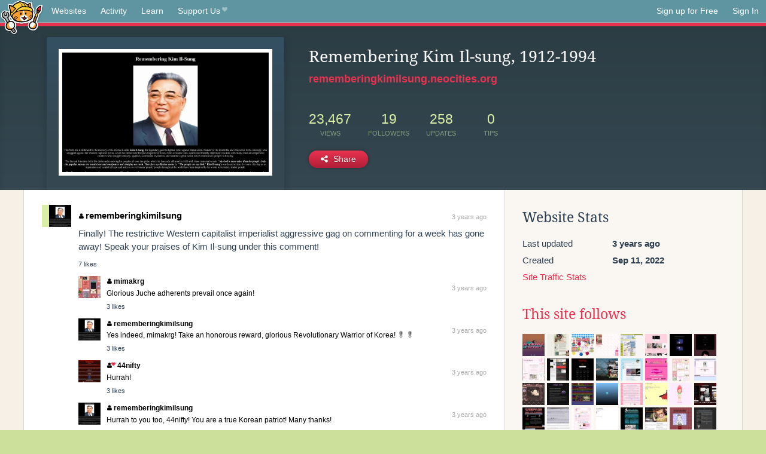

--- FILE ---
content_type: text/html;charset=utf-8
request_url: https://neocities.org/site/rememberingkimilsung?event_id=2227993
body_size: 6952
content:
<!doctype html>
<html lang="en">
  <head>
    <title>Neocities - Remembering Kim Il-sung, 1912-1994</title>

    <meta http-equiv="Content-Type" content="text/html; charset=UTF-8">
<meta name="description"        content="Create and surf awesome websites for free.">

<link rel="canonical" href="https://neocities.org/site/rememberingkimilsung?event_id=2227993">

<meta property="og:title"       content="Neocities">
<meta property="og:type"        content="website">
<meta property="og:image"       content="https://neocities.org/img/neocities-front-screenshot.jpg">
<meta property="og:description" content="Create and surf awesome websites for free.">

<link rel="icon" type="image/x-icon" href="/img/favicon.png">

<meta name="viewport" content="width=device-width, minimum-scale=1, initial-scale=1">

      <meta name="robots" content="noindex, follow">

    <link href="/css/neo.css" rel="stylesheet" type="text/css" media="all">


    <script src="/js/jquery-1.11.0.min.js"></script>

    <script src="/js/highlight/highlight.min.js"></script>
    <link rel="stylesheet" href="/css/highlight/styles/tomorrow-night.css">
    <script>
      hljs.highlightAll()

      document.addEventListener('DOMContentLoaded', function() {
        var eventDateElements = document.querySelectorAll('.local-date-title');
        eventDateElements.forEach(function(element) {
          var timestamp = element.getAttribute('data-timestamp');
          var date = dayjs.unix(timestamp);
          var formattedDate = date.format('MMMM D, YYYY [at] h:mm A');
          element.title = formattedDate;
        });
      });
    </script>
  </head>

  <body class="interior">
    <div class="page">
      <header class="header-Base">

  <nav class="header-Nav clearfix" role="navigation">

    <a href="#!" title="show small screen nav" class="small-Nav">
      <img src="/img/nav-Icon.png" alt="navigation icon" />
    </a>

    <ul class="h-Nav constant-Nav">
        <li>
    <a href="/browse" id="browse-link">Websites</a>
    <script>
      document.addEventListener('DOMContentLoaded', () => {
        const browseLink = document.getElementById('browse-link');

        if (window.location.pathname === '/browse') {
          const params = new URLSearchParams(window.location.search);
          const persistParams = new URLSearchParams();
          const validPattern = /^[a-zA-Z0-9 ]+$/;

          ['sort_by', 'tag'].forEach(key => {
            if (params.has(key)) {
              const value = params.get(key);
              if (value.length <= 25 && validPattern.test(value)) {
                persistParams.set(key, value);
              }
            }
          });

          localStorage.setItem('browseQuery', persistParams.toString());
        }

        const savedQuery = localStorage.getItem('browseQuery');

        if (savedQuery) {
          browseLink.href = `/browse?${savedQuery}`;
        }
      });
    </script>
  </li>
  <li>
    <a href="/activity">Activity</a>
  </li>
  <li>
    <a href="/tutorials">Learn</a>
  </li>

    <li>
      <a href="/supporter">Support Us<i class="fa fa-heart"></i></i></a>
    </li>

    </ul>

    <ul class="status-Nav">
        <li>
          <a href="/#new" class="create-New">Sign up for Free</a>
        </li>
        <li>
          <a href="/signin" class="sign-In">Sign In</a>
        </li>
      </ul>
  </nav>

  <div class="logo int-Logo">
    <a href="/" title="back to home">
      <span class="hidden">Neocities.org</span>
      <img src="/img/cat.png" alt="Neocities.org" />
    </a>
  </div>
</header>

      <div class="header-Outro with-site-image">
  <div class="row content site-info-row">
    <div class="col col-50 signup-Area site-display-preview-wrapper large">
      <div class="signup-Form site-display-preview">
  	  <fieldset class="content">
        <a href="https://rememberingkimilsung.neocities.org" class="screenshot" style="background-image:url(/site_screenshots/34/07/rememberingkimilsung/index.html.540x405.webp);"></a>
	    </fieldset>
      </div>
    </div>
    <div class="col col-50 profile-info">
      <h2 class="eps title-with-badge"><span>Remembering Kim Il-sung, 1912-1994</span> </h2>
      <p class="site-url"><a href="https://rememberingkimilsung.neocities.org">rememberingkimilsung.neocities.org</a></p>
      <div class="stats">
        <div class="stat"><strong>23,467</strong> <span>views</span></div>
        <div class="stat"><strong>19</strong> <span>followers</span></div>
        <div class="stat"><strong>258</strong> <span>updates</span></div>
        <div class="stat tips"><strong>0</strong> <span>tips</span></div>
      </div>
      <div class="actions">


        <a href="#" id="shareButton" class="btn-Action" data-container="body" data-toggle="popover" data-placement="bottom" data-content='<a href="/site/rememberingkimilsung.rss" target="_blank"><span>RSS Feed</span></a>
<br>
<a href="https://facebook.com/sharer.php?u=https%3A%2F%2Frememberingkimilsung.neocities.org" target="_blank">Facebook</a>
<br>
<a href="https://bsky.app/intent/compose?text=Remembering+Kim+Il-sung%2C+1912-1994%3A+https%3A%2F%2Frememberingkimilsung.neocities.org" target="_blank">Bluesky</a>
<br>
<a href="https://twitter.com/intent/tweet?text=Remembering+Kim+Il-sung%2C+1912-1994%3A+https%3A%2F%2Frememberingkimilsung.neocities.org" target="_blank">Twitter</a>
<br>
<a href="https://www.reddit.com/submit?title=Remembering+Kim+Il-sung%2C+1912-1994&amp;url=https%3A%2F%2Frememberingkimilsung.neocities.org" target="_blank">Reddit</a>
<br>
<a href="https://www.tumblr.com/share?v=3&amp;u=https%3A%2F%2Frememberingkimilsung.neocities.org&amp;t=Remembering+Kim+Il-sung%2C+1912-1994" target="_blank">Tumblr</a>
<br>
<a href="https://toot.kytta.dev/?text=Remembering+Kim+Il-sung%2C+1912-1994%3A+https%3A%2F%2Frememberingkimilsung.neocities.org" target="_blank">Mastodon</a>
'><i class="fa fa-share-alt"></i> <span>Share</span></a>

      </div>
    </div>
  </div>
</div>

<div class="container site-profile">
<div class="content misc-page columns right-col"><div class="col-left">
  <div class="col col-66">
    
    <div class="site-profile-padding"><script src="/js/news/template.js"></script>
<script src="/js/news/like.js"></script>
<script src="/js/news/comment.js"></script>
<script src="/js/news/profile_comment.js"></script>
<script src="/js/news/event.js"></script>
<script src="/js/news/site.js"></script>



    <div class="news-item comment" id="event_2227993">
      
  <div class="title">
    <div class="icon"><a href="/site/rememberingkimilsung" class="avatar" style="background-image:url(/site_screenshots/34/07/rememberingkimilsung/index.html.50x50.webp);"></a></div>

    <div class="text">
        <a href="/site/rememberingkimilsung" class="user"><i class="fa fa-user"></i>rememberingkimilsung</a>

    </div>

    <span class="date">
      <a href="/site/rememberingkimilsung?event_id=2227993" class="local-date-title" data-timestamp="1663545668">3 years ago</a>
    </span>
  </div>
  <div class="content">Finally! The restrictive Western capitalist imperialist aggressive gag on commenting for a week has gone away! Speak your praises of Kim Il-sung under this comment!</div>


    <div id="event_2227993_actions" class="actions">
      7&nbsp;likes
</div>



    <div class="content">
      <div class="comments">
          <div class="comment" id="comment_97218">
            <a href="/site/mimakrg"><img class="avatar" src="/site_screenshots/81/49/mimakrg/index.html.50x50.webp" alt="mimakrg's avatar"></a>
            <a href="/site/mimakrg" class="user" title="mimakrg&#39;s website!!!"><i class="fa fa-user"></i>mimakrg</a>
            <span class="date">
              <a href="/site/rememberingkimilsung?event_id=2227993" class="local-date-title" data-timestamp="1663545993">3 years ago</a>
            </span>
            <p>Glorious Juche adherents prevail once again!</p>
          </div>
          <div class="actions">
                3&nbsp;likes

          </div>
          <div class="comment" id="comment_97221">
            <a href="/site/rememberingkimilsung"><img class="avatar" src="/site_screenshots/34/07/rememberingkimilsung/index.html.50x50.webp" alt="rememberingkimilsung's avatar"></a>
            <a href="/site/rememberingkimilsung" class="user" title="Remembering Kim Il-sung, 1912-1994"><i class="fa fa-user"></i>rememberingkimilsung</a>
            <span class="date">
              <a href="/site/rememberingkimilsung?event_id=2227993" class="local-date-title" data-timestamp="1663546347">3 years ago</a>
            </span>
            <p>Yes indeed, mimakrg! Take an honorous reward, glorious Revolutionary Warrior of Korea! 🎖️ 🎖️</p>
          </div>
          <div class="actions">
                3&nbsp;likes

          </div>
          <div class="comment" id="comment_97225">
            <a href="/site/44nifty"><img class="avatar" src="/site_screenshots/27/41/44nifty/index.html.50x50.webp" alt="44nifty's avatar"></a>
            <a href="/site/44nifty" class="user" title="44Nifty"><i class="fa fa-user"><i class="fa fa-heart"></i></i>44nifty</a>
            <span class="date">
              <a href="/site/rememberingkimilsung?event_id=2227993" class="local-date-title" data-timestamp="1663547878">3 years ago</a>
            </span>
            <p>Hurrah!</p>
          </div>
          <div class="actions">
                3&nbsp;likes

          </div>
          <div class="comment" id="comment_97227">
            <a href="/site/rememberingkimilsung"><img class="avatar" src="/site_screenshots/34/07/rememberingkimilsung/index.html.50x50.webp" alt="rememberingkimilsung's avatar"></a>
            <a href="/site/rememberingkimilsung" class="user" title="Remembering Kim Il-sung, 1912-1994"><i class="fa fa-user"></i>rememberingkimilsung</a>
            <span class="date">
              <a href="/site/rememberingkimilsung?event_id=2227993" class="local-date-title" data-timestamp="1663548121">3 years ago</a>
            </span>
            <p>Hurrah to you too, 44nifty! You are a true Korean patriot! Many thanks!</p>
          </div>
          <div class="actions">
                2&nbsp;likes

          </div>
      </div>
    </div>

  </div>


<div class="content">
  
</div>

</div>
  </div>

  <div class="col col-33">
    <h3>Website Stats</h3>
    <div class="stats">
      <div class="stat">
          <span>Last updated</span>
          <strong class="local-date-title" data-timestamp="1663578863">3 years ago</strong>
      </div>
      <div class="stat"><span>Created</span><strong>Sep 11, 2022</strong></div>
      <a href="/site/rememberingkimilsung/stats">Site Traffic Stats</a>
    </div>

      <div class="following-list">
    <h3><a href="/site/rememberingkimilsung/follows">This site follows</a></h3>
        <a href="/site/oudkee" title="☆oudkee&#39;s corner☆"><img src="/site_screenshots/28/98/oudkee/index.html.50x50.webp" alt="☆oudkee&#39;s corner☆ avatar" class="avatar"></a>
        <a href="/site/avenue" title="______________avenue"><img src="/site_screenshots/63/50/avenue/index.html.50x50.webp" alt="______________avenue avatar" class="avatar"></a>
        <a href="/site/ita" title="ita.toys"><img src="/site_screenshots/33/82/ita/index.html.50x50.webp" alt="ita.toys avatar" class="avatar"></a>
        <a href="/site/hellokittyminigun" title="my typewriter of time ₊˚⊹♡"><img src="/site_screenshots/34/63/hellokittyminigun/index.html.50x50.webp" alt="my typewriter of time ₊˚⊹♡ avatar" class="avatar"></a>
        <a href="/site/humanfinny" title="the human finny"><img src="/site_screenshots/26/72/humanfinny/index.html.50x50.webp" alt="the human finny avatar" class="avatar"></a>
        <a href="/site/incessantpain" title="incessantpain"><img src="/site_screenshots/20/97/incessantpain/index.html.50x50.webp" alt="incessantpain avatar" class="avatar"></a>
        <a href="/site/arkmsworld" title="Arkm&#39;s World"><img src="/site_screenshots/36/86/arkmsworld/index.html.50x50.webp" alt="Arkm&#39;s World avatar" class="avatar"></a>
        <a href="/site/fauux" title="⌈Ｗｉｒｅｄ　Ｓｏｕｎｄ　ｆｏｒ　Ｗｉｒｅｄ　Ｐｅｏｐｌｅ⌋"><img src="/site_screenshots/22/48/fauux/index.html.50x50.webp" alt="⌈Ｗｉｒｅｄ　Ｓｏｕｎｄ　ｆｏｒ　Ｗｉｒｅｄ　Ｐｅｏｐｌｅ⌋ avatar" class="avatar"></a>
        <a href="/site/nyaa" title="I&#39;M FANTASIZING ALL THE TIME"><img src="/site_screenshots/38/89/nyaa/index.html.50x50.webp" alt="I&#39;M FANTASIZING ALL THE TIME avatar" class="avatar"></a>
        <a href="/site/parkaction" title="meel&#39;s infinite art project"><img src="/site_screenshots/34/74/parkaction/index.html.50x50.webp" alt="meel&#39;s infinite art project avatar" class="avatar"></a>
        <a href="/site/jlehr" title="
JERRY LEHR&#39;S WEBSITE  ~dybbuk81
"><img src="/site_screenshots/96/27/jlehr/index.html.50x50.webp" alt="
JERRY LEHR&#39;S WEBSITE  ~dybbuk81
 avatar" class="avatar"></a>
        <a href="/site/bruisedgh0st" title="BRUISEDGH0ST.COM"><img src="/site_screenshots/87/18/bruisedgh0st/index.html.50x50.webp" alt="BRUISEDGH0ST.COM avatar" class="avatar"></a>
        <a href="/site/saint-images" title="saint-images: Welcome to my homepage!"><img src="/site_screenshots/36/17/saint-images/index.html.50x50.webp" alt="saint-images: Welcome to my homepage! avatar" class="avatar"></a>
        <a href="/site/sixtoesss" title=" SIXTOESSS "><img src="/site_screenshots/59/59/sixtoesss/index.html.50x50.webp" alt=" SIXTOESSS  avatar" class="avatar"></a>
        <a href="/site/sugarangel" title="sugarangel :3"><img src="/site_screenshots/26/08/sugarangel/index.html.50x50.webp" alt="sugarangel :3 avatar" class="avatar"></a>
        <a href="/site/mle-s-paint" title="mle-s-paint"><img src="/site_screenshots/30/94/mle-s-paint/index.html.50x50.webp" alt="mle-s-paint avatar" class="avatar"></a>
        <a href="/site/cinni" title="♡ cinni&#39;s dream home ♡ "><img src="/site_screenshots/35/53/cinni/index.html.50x50.webp" alt="♡ cinni&#39;s dream home ♡  avatar" class="avatar"></a>
        <a href="/site/sadgrl" title="Death is a new beginning"><img src="/site_screenshots/95/57/sadgrl/index.html.50x50.webp" alt="Death is a new beginning avatar" class="avatar"></a>
        <a href="/site/marshmellosucks" title="The Homepage of msx.gay"><img src="/site_screenshots/42/32/marshmellosucks/index.html.50x50.webp" alt="The Homepage of msx.gay avatar" class="avatar"></a>
        <a href="/site/paintkiller" title="PAINTKILLER"><img src="/site_screenshots/38/70/paintkiller/index.html.50x50.webp" alt="PAINTKILLER avatar" class="avatar"></a>
        <a href="/site/blissnet" title="Bliss-Net Update Incoming!"><img src="/site_screenshots/15/82/blissnet/index.html.50x50.webp" alt="Bliss-Net Update Incoming! avatar" class="avatar"></a>
        <a href="/site/pagespages" title="Page&#39;s Pages"><img src="/site_screenshots/91/61/pagespages/index.html.50x50.webp" alt="Page&#39;s Pages avatar" class="avatar"></a>
        <a href="/site/angel99" title="ʕ； •`ᴥ•´ʔ"><img src="/site_screenshots/30/52/angel99/index.html.50x50.webp" alt="ʕ； •`ᴥ•´ʔ avatar" class="avatar"></a>
        <a href="/site/corktree" title="keep you locked up in the trunk of my mind"><img src="/site_screenshots/20/26/corktree/index.html.50x50.webp" alt="keep you locked up in the trunk of my mind avatar" class="avatar"></a>
        <a href="/site/webpage-1990-colourised" title="Webpage-1990-Colourised"><img src="/site_screenshots/26/99/webpage-1990-colourised/index.html.50x50.webp" alt="Webpage-1990-Colourised avatar" class="avatar"></a>
        <a href="/site/scripted" title="Scripted&#39;s Resources"><img src="/site_screenshots/11/74/scripted/index.html.50x50.webp" alt="Scripted&#39;s Resources avatar" class="avatar"></a>
        <a href="/site/taffy" title="the web site of meeeee :3"><img src="/site_screenshots/53/36/taffy/index.html.50x50.webp" alt="the web site of meeeee :3 avatar" class="avatar"></a>
        <a href="/site/oh-no" title="The web site of oh-no"><img src="/site_screenshots/89/26/oh-no/index.html.50x50.webp" alt="The web site of oh-no avatar" class="avatar"></a>
        <a href="/site/madville" title="Madville - Not Your Home Page"><img src="/site_screenshots/36/13/madville/index.html.50x50.webp" alt="Madville - Not Your Home Page avatar" class="avatar"></a>
        <a href="/site/tatsumoto" title="All Japanese All The Time - AJATT"><img src="/site_screenshots/40/13/tatsumoto/index.html.50x50.webp" alt="All Japanese All The Time - AJATT avatar" class="avatar"></a>
        <a href="/site/cubertown" title="THE 1988 GLOBAL INDEX"><img src="/site_screenshots/34/55/cubertown/index.html.50x50.webp" alt="THE 1988 GLOBAL INDEX avatar" class="avatar"></a>
        <a href="/site/arlita" title="arlita&#39;s internet page"><img src="/site_screenshots/30/60/arlita/index.html.50x50.webp" alt="arlita&#39;s internet page avatar" class="avatar"></a>
        <a href="/site/feargarden" title="fear.garden"><img src="/site_screenshots/32/87/feargarden/index.html.50x50.webp" alt="fear.garden avatar" class="avatar"></a>
        <a href="/site/dollzrevival" title="
DOLLZ REVIVAL
"><img src="/site_screenshots/27/57/dollzrevival/index.html.50x50.webp" alt="
DOLLZ REVIVAL
 avatar" class="avatar"></a>
        <a href="/site/purinland" title="purinland.neocities.org"><img src="/site_screenshots/15/62/purinland/index.html.50x50.webp" alt="purinland.neocities.org avatar" class="avatar"></a>
        <a href="/site/empeethree" title="Suzanne&#39;s Electronic Fun Yard"><img src="/site_screenshots/35/63/empeethree/index.html.50x50.webp" alt="Suzanne&#39;s Electronic Fun Yard avatar" class="avatar"></a>
        <a href="/site/billsworld" title="Bill&#39;s World"><img src="/site_screenshots/20/95/billsworld/index.html.50x50.webp" alt="Bill&#39;s World avatar" class="avatar"></a>
        <a href="/site/clownbonk" title="clownbonk"><img src="/site_screenshots/31/33/clownbonk/index.html.50x50.webp" alt="clownbonk avatar" class="avatar"></a>
        <a href="/site/ollys-site" title="Index"><img src="/site_screenshots/20/70/ollys-site/index.html.50x50.webp" alt="Index avatar" class="avatar"></a>
        <a href="/site/rexalted" title="REX♠LTED"><img src="/site_screenshots/16/38/rexalted/index.html.50x50.webp" alt="REX♠LTED avatar" class="avatar"></a>
        <a href="/site/lydwim" title="Lydwim"><img src="/site_screenshots/14/92/lydwim/index.html.50x50.webp" alt="Lydwim avatar" class="avatar"></a>
        <a href="/site/ghost-crab" title="Ghost Crab"><img src="/site_screenshots/39/44/ghost-crab/index.html.50x50.webp" alt="Ghost Crab avatar" class="avatar"></a>
        <a href="/site/tamagotchi-land" title="Welcome to Tamagotchi land!"><img src="/site_screenshots/10/33/tamagotchi-land/index.html.50x50.webp" alt="Welcome to Tamagotchi land! avatar" class="avatar"></a>
        <a href="/site/39friend" title="39friend"><img src="/site_screenshots/30/82/39friend/index.html.50x50.webp" alt="39friend avatar" class="avatar"></a>
        <a href="/site/traumagotchi" title="TRAUMAGOTCHI"><img src="/site_screenshots/57/01/traumagotchi/index.html.50x50.webp" alt="TRAUMAGOTCHI avatar" class="avatar"></a>
        <a href="/site/slimysomething" title="Home of the Internet Graveyard and more"><img src="/site_screenshots/41/57/slimysomething/index.html.50x50.webp" alt="Home of the Internet Graveyard and more avatar" class="avatar"></a>
        <a href="/site/daximus" title="daximus."><img src="/site_screenshots/19/79/daximus/index.html.50x50.webp" alt="daximus. avatar" class="avatar"></a>
        <a href="/site/netscapenavigatorrevival" title="1 Year anniversary! - Netscape Navigator Revival"><img src="/site_screenshots/13/24/netscapenavigatorrevival/index.html.50x50.webp" alt="1 Year anniversary! - Netscape Navigator Revival avatar" class="avatar"></a>
        <a href="/site/porocora" title="porocora"><img src="/site_screenshots/27/61/porocora/index.html.50x50.webp" alt="porocora avatar" class="avatar"></a>
        <a href="/site/supernxva" title="~S u p e r N o v a~"><img src="/site_screenshots/10/42/supernxva/index.html.50x50.webp" alt="~S u p e r N o v a~ avatar" class="avatar"></a>
        <a href="/site/arandomsite" title="arandomsite"><img src="/site_screenshots/70/29/arandomsite/index.html.50x50.webp" alt="arandomsite avatar" class="avatar"></a>
        <a href="/site/flutteristhebest" title="Ｎｅｏｎ Ｐｉｎｋ Ｈｅｌｌ"><img src="/site_screenshots/24/55/flutteristhebest/index.html.50x50.webp" alt="Ｎｅｏｎ Ｐｉｎｋ Ｈｅｌｌ avatar" class="avatar"></a>
        <a href="/site/cpt-buttbeard" title="Captain Buttbeard&#39;s Corner"><img src="/site_screenshots/22/00/cpt-buttbeard/index.html.50x50.webp" alt="Captain Buttbeard&#39;s Corner avatar" class="avatar"></a>
        <a href="/site/izayaorihara" title="折原臨也"><img src="/site_screenshots/24/79/izayaorihara/index.html.50x50.webp" alt="折原臨也 avatar" class="avatar"></a>
        <a href="/site/someonewhoexists" title="The web site of valleanenowe"><img src="/site_screenshots/27/28/someonewhoexists/index.html.50x50.webp" alt="The web site of valleanenowe avatar" class="avatar"></a>
        <a href="/site/6f12d9" title="6f12d9.home"><img src="/site_screenshots/11/49/6f12d9/index.html.50x50.webp" alt="6f12d9.home avatar" class="avatar"></a>
        <a href="/site/chipsfunfun" title="chipsweb"><img src="/site_screenshots/16/43/chipsfunfun/index.html.50x50.webp" alt="chipsweb avatar" class="avatar"></a>
        <a href="/site/petitmort" title="0:-)"><img src="/site_screenshots/19/71/petitmort/index.html.50x50.webp" alt="0:-) avatar" class="avatar"></a>
        <a href="/site/cassette-kiddo" title="da cass z0ne"><img src="/site_screenshots/76/96/cassette-kiddo/index.html.50x50.webp" alt="da cass z0ne avatar" class="avatar"></a>
        <a href="/site/digital-natives" title="welcome"><img src="/site_screenshots/21/51/digital-natives/index.html.50x50.webp" alt="welcome avatar" class="avatar"></a>
        <a href="/site/scumpsmallbrain" title="thank you neocities!"><img src="/site_screenshots/89/95/scumpsmallbrain/index.html.50x50.webp" alt="thank you neocities! avatar" class="avatar"></a>
        <a href="/site/mynd" title="Mynd"><img src="/site_screenshots/42/54/mynd/index.html.50x50.webp" alt="Mynd avatar" class="avatar"></a>
        <a href="/site/loona" title="(˶˃ ᵕ ˂˶) .ᐟ.ᐟ"><img src="/site_screenshots/20/78/loona/index.html.50x50.webp" alt="(˶˃ ᵕ ˂˶) .ᐟ.ᐟ avatar" class="avatar"></a>
        <a href="/site/luckyusagi" title="Westies Wonderful World!"><img src="/site_screenshots/19/94/luckyusagi/index.html.50x50.webp" alt="Westies Wonderful World! avatar" class="avatar"></a>
        <a href="/site/witchkat00" title="The web site of witchkat00"><img src="/site_screenshots/30/55/witchkat00/index.html.50x50.webp" alt="The web site of witchkat00 avatar" class="avatar"></a>
        <a href="/site/aloe-s" title="Header Image Example"><img src="/site_screenshots/39/39/aloe-s/index.html.50x50.webp" alt="Header Image Example avatar" class="avatar"></a>
        <a href="/site/karim91" title="Karim&#39;s Den"><img src="/site_screenshots/21/99/karim91/index.html.50x50.webp" alt="Karim&#39;s Den avatar" class="avatar"></a>
        <a href="/site/strxwbrrymilk" title="strxwbrrymilk"><img src="/site_screenshots/10/46/strxwbrrymilk/index.html.50x50.webp" alt="strxwbrrymilk avatar" class="avatar"></a>
        <a href="/site/littlebeggar" title="Littlebeggar&#39;s Home"><img src="/site_screenshots/12/80/littlebeggar/index.html.50x50.webp" alt="Littlebeggar&#39;s Home avatar" class="avatar"></a>
        <a href="/site/aggyproject" title="aggyland entrance..."><img src="/site_screenshots/40/28/aggyproject/index.html.50x50.webp" alt="aggyland entrance... avatar" class="avatar"></a>
        <a href="/site/phat-knits" title="WIP wellcome to my twist yarn"><img src="/site_screenshots/31/78/phat-knits/index.html.50x50.webp" alt="WIP wellcome to my twist yarn avatar" class="avatar"></a>
        <a href="/site/lifeforms002" title="ah! refreshing"><img src="/site_screenshots/29/75/lifeforms002/index.html.50x50.webp" alt="ah! refreshing avatar" class="avatar"></a>
        <a href="/site/argentnoelle" title="The web site of argentnoelle"><img src="/site_screenshots/11/51/argentnoelle/index.html.50x50.webp" alt="The web site of argentnoelle avatar" class="avatar"></a>
        <a href="/site/catgirly" title="catgirly &lt;3"><img src="/site_screenshots/15/58/catgirly/index.html.50x50.webp" alt="catgirly &lt;3 avatar" class="avatar"></a>
        <a href="/site/thunderlightpress" title="Sacred Heart Witch "><img src="/site_screenshots/12/80/thunderlightpress/index.html.50x50.webp" alt="Sacred Heart Witch  avatar" class="avatar"></a>
        <a href="/site/flxx" title="2137"><img src="/site_screenshots/33/55/flxx/index.html.50x50.webp" alt="2137 avatar" class="avatar"></a>
        <a href="/site/galstreet" title="GALSTREET"><img src="/site_screenshots/34/80/galstreet/index.html.50x50.webp" alt="GALSTREET avatar" class="avatar"></a>
        <a href="/site/destructomania" title="PLANET TELEX"><img src="/site_screenshots/24/77/destructomania/index.html.50x50.webp" alt="PLANET TELEX avatar" class="avatar"></a>
        <a href="/site/rosesystem" title="THE ROSE SYSTEM"><img src="/site_screenshots/28/85/rosesystem/index.html.50x50.webp" alt="THE ROSE SYSTEM avatar" class="avatar"></a>
        <a href="/site/trashdimsum" title="trashdimsum"><img src="/site_screenshots/42/89/trashdimsum/index.html.50x50.webp" alt="trashdimsum avatar" class="avatar"></a>
        <a href="/site/highheaven" title="High Heaven"><img src="/site_screenshots/17/30/highheaven/index.html.50x50.webp" alt="High Heaven avatar" class="avatar"></a>
        <a href="/site/creardon54" title="Connor Reardon&#39;s political website for English class"><img src="/site_screenshots/97/44/creardon54/index.html.50x50.webp" alt="Connor Reardon&#39;s political website for English class avatar" class="avatar"></a>
        <a href="/site/hm-queen-elizabeth" title="Goodbye HM Queen Elizabeth II"><img src="/site_screenshots/19/55/hm-queen-elizabeth/index.html.50x50.webp" alt="Goodbye HM Queen Elizabeth II avatar" class="avatar"></a>
        <a href="/site/magicmoney" title="The web site of magicmoney"><img src="/site_screenshots/30/71/magicmoney/index.html.50x50.webp" alt="The web site of magicmoney avatar" class="avatar"></a>

  </div>

  <div class="follower-list">
    <h3><a href="/site/rememberingkimilsung/followers">Followers</a></h3>
        <a href="/site/arkmsworld" title="arkmsworld.neocities.org"><img src="/site_screenshots/36/86/arkmsworld/index.html.50x50.webp" alt="arkmsworld.neocities.org avatar" class="avatar" onerror="this.src='/img/50x50.png'"></a>
        <a href="/site/pagespages" title="pagespages.neocities.org"><img src="/site_screenshots/91/61/pagespages/index.html.50x50.webp" alt="pagespages.neocities.org avatar" class="avatar" onerror="this.src='/img/50x50.png'"></a>
        <a href="/site/scripted" title="scripted.neocities.org"><img src="/site_screenshots/11/74/scripted/index.html.50x50.webp" alt="scripted.neocities.org avatar" class="avatar" onerror="this.src='/img/50x50.png'"></a>
        <a href="/site/oh-no" title="oh-no.neocities.org"><img src="/site_screenshots/89/26/oh-no/index.html.50x50.webp" alt="oh-no.neocities.org avatar" class="avatar" onerror="this.src='/img/50x50.png'"></a>
        <a href="/site/tatsumoto" title="tatsumoto.neocities.org"><img src="/site_screenshots/40/13/tatsumoto/index.html.50x50.webp" alt="tatsumoto.neocities.org avatar" class="avatar" onerror="this.src='/img/50x50.png'"></a>
        <a href="/site/aldernea" title="aldernea.neocities.org"><img src="/site_screenshots/14/51/aldernea/index.html.50x50.webp" alt="aldernea.neocities.org avatar" class="avatar" onerror="this.src='/img/50x50.png'"></a>
        <a href="/site/lime360" title="lime360.neocities.org"><img src="/site_screenshots/43/96/lime360/index.html.50x50.webp" alt="lime360.neocities.org avatar" class="avatar" onerror="this.src='/img/50x50.png'"></a>
        <a href="/site/empeethree" title="empeethree.neocities.org"><img src="/site_screenshots/35/63/empeethree/index.html.50x50.webp" alt="empeethree.neocities.org avatar" class="avatar" onerror="this.src='/img/50x50.png'"></a>
        <a href="/site/ghost-crab" title="ghost-crab.neocities.org"><img src="/site_screenshots/39/44/ghost-crab/index.html.50x50.webp" alt="ghost-crab.neocities.org avatar" class="avatar" onerror="this.src='/img/50x50.png'"></a>
        <a href="/site/daximus" title="daximus.neocities.org"><img src="/site_screenshots/19/79/daximus/index.html.50x50.webp" alt="daximus.neocities.org avatar" class="avatar" onerror="this.src='/img/50x50.png'"></a>
        <a href="/site/arandomsite" title="arandomsite.neocities.org"><img src="/site_screenshots/70/29/arandomsite/index.html.50x50.webp" alt="arandomsite.neocities.org avatar" class="avatar" onerror="this.src='/img/50x50.png'"></a>
        <a href="/site/flutteristhebest" title="flutteristhebest.neocities.org"><img src="/site_screenshots/24/55/flutteristhebest/index.html.50x50.webp" alt="flutteristhebest.neocities.org avatar" class="avatar" onerror="this.src='/img/50x50.png'"></a>
        <a href="/site/sbx" title="sbx.neocities.org"><img src="/site_screenshots/26/99/sbx/index.html.50x50.webp" alt="sbx.neocities.org avatar" class="avatar" onerror="this.src='/img/50x50.png'"></a>
        <a href="/site/cassette-kiddo" title="cassette-kiddo.neocities.org"><img src="/site_screenshots/76/96/cassette-kiddo/index.html.50x50.webp" alt="cassette-kiddo.neocities.org avatar" class="avatar" onerror="this.src='/img/50x50.png'"></a>
        <a href="/site/digital-natives" title="digital-natives.neocities.org"><img src="/site_screenshots/21/51/digital-natives/index.html.50x50.webp" alt="digital-natives.neocities.org avatar" class="avatar" onerror="this.src='/img/50x50.png'"></a>
        <a href="/site/mynd" title="mynd.neocities.org"><img src="/site_screenshots/42/54/mynd/index.html.50x50.webp" alt="mynd.neocities.org avatar" class="avatar" onerror="this.src='/img/50x50.png'"></a>
        <a href="/site/girlscapitalism" title="girlscapitalism.neocities.org"><img src="/site_screenshots/12/56/girlscapitalism/index.html.50x50.webp" alt="girlscapitalism.neocities.org avatar" class="avatar" onerror="this.src='/img/50x50.png'"></a>
        <a href="/site/virgolandia" title="virgolandia.neocities.org"><img src="/site_screenshots/39/03/virgolandia/index.html.50x50.webp" alt="virgolandia.neocities.org avatar" class="avatar" onerror="this.src='/img/50x50.png'"></a>
        <a href="/site/magicmoney" title="magicmoney.neocities.org"><img src="/site_screenshots/30/71/magicmoney/index.html.50x50.webp" alt="magicmoney.neocities.org avatar" class="avatar" onerror="this.src='/img/50x50.png'"></a>

  </div>


    
  <h3>
    Tags
  </h3>

      <a class="tag" href="/browse?tag=juche">juche</a>
      <a class="tag" href="/browse?tag=kimilsung">kimilsung</a>
      <a class="tag" href="/browse?tag=dprk">dprk</a>
      <a class="tag" href="/browse?tag=anticapitalism">anticapitalism</a>
      <a class="tag" href="/browse?tag=korea">korea</a>


      <div class="report">
      </div>
  </div>
</div></div>
</div>


    </div>
    <footer class="footer-Base">
      <aside class="footer-Outro">
  <div class="footer-Content">
    <div class="row">
      <p class="tiny col credits">
        <a href="https://neocities.org" title="Neocities.org" style="text-decoration:none;">Neocities</a> is <a href="https://github.com/neocities" title="Neocities on GitHub">open source</a>. Follow us on <a href="https://bsky.app/profile/neocities.org">Bluesky</a>
      </p>
      <nav class="footer-Nav col">
        <ul class="tiny h-Nav">
          <li><a href="/about">About</a></li>
          <li><a href="/donate">Donate</a></li>
          <li><a href="/cli">CLI</a></li>
            <li><a href="//blog.neocities.org">Blog</a></li>
            <li><a href="/api">API</a></li>
            <li><a href="/press">Press</a></li>
          <li><a href="http://status.neocitiesops.net/">Status</a></li>
          <li><a href="/terms" rel="nofollow">Terms</a></li>
          <li><a href="/contact" rel="nofollow">Contact</a></li>
        </ul>
      </nav>
    </div>
  </div>
</aside>

    </footer>

    <script src="/js/underscore-min.js"></script>
    <script src="/js/nav.min.js"></script>
    <script src="/js/bootstrap.min.js"></script>
    <script src="/js/typeahead.bundle.js"></script>
    <script src="/js/dayjs.min.js"></script>
    
    <script>
      $("a#like").tooltip({html: true})
      $("a.comment_like").tooltip({html: true})
      $('#shareButton').popover({html: true})
      $('#tipButton').popover({html: true})

      $('.typeahead').typeahead({
        minLength: 2,
        highlight: true
      }, {
        name: 'tags',
        source: function(query, callback) {
          $.get('/tags/autocomplete/'+query+'.json', function(data) {
            var suggestions = JSON.parse(data)
            var suggestionObjects = []
            for(var i=0; i<suggestions.length; i++)
              suggestionObjects.push({value: suggestions[i]})

            callback(suggestionObjects)
          })
        }
      }).on('typeahead:selected', function(e) {
        e.target.form.submit()
      })
    </script>
  </body>
</html>
